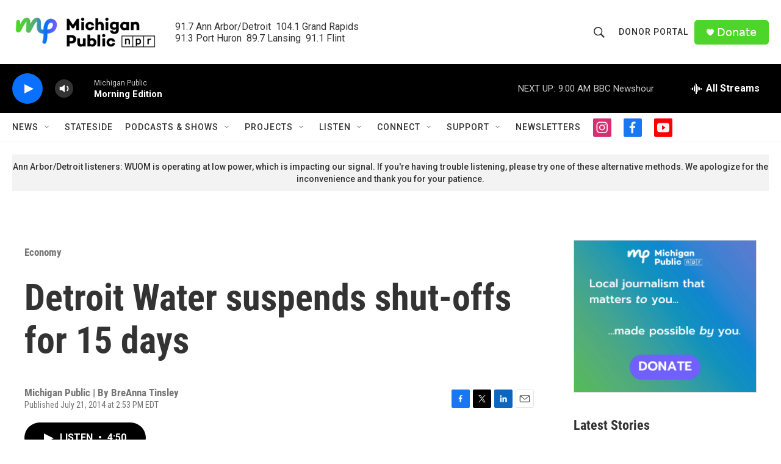

--- FILE ---
content_type: text/html; charset=utf-8
request_url: https://www.google.com/recaptcha/api2/aframe
body_size: 182
content:
<!DOCTYPE HTML><html><head><meta http-equiv="content-type" content="text/html; charset=UTF-8"></head><body><script nonce="tq68a9sCchcTDMXyRU7JYw">/** Anti-fraud and anti-abuse applications only. See google.com/recaptcha */ try{var clients={'sodar':'https://pagead2.googlesyndication.com/pagead/sodar?'};window.addEventListener("message",function(a){try{if(a.source===window.parent){var b=JSON.parse(a.data);var c=clients[b['id']];if(c){var d=document.createElement('img');d.src=c+b['params']+'&rc='+(localStorage.getItem("rc::a")?sessionStorage.getItem("rc::b"):"");window.document.body.appendChild(d);sessionStorage.setItem("rc::e",parseInt(sessionStorage.getItem("rc::e")||0)+1);localStorage.setItem("rc::h",'1769430642321');}}}catch(b){}});window.parent.postMessage("_grecaptcha_ready", "*");}catch(b){}</script></body></html>